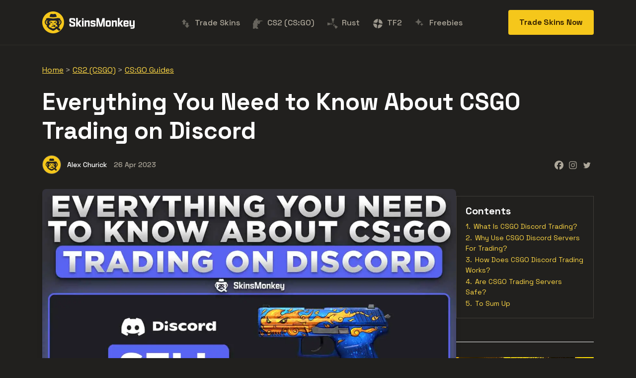

--- FILE ---
content_type: text/html; charset=UTF-8
request_url: https://skinsmonkey.com/blog/everything-you-need-to-know-about-csgo-trading-on-discord
body_size: 15713
content:

<!DOCTYPE html>
<html lang="en" class="no-js">
<head>
<meta charset="UTF-8">
<meta http-equiv="X-UA-Compatible" content="IE=edge">
<meta name="viewport" content="width=device-width, initial-scale=1, maximum-scale=1, shrink-to-fit=no" />
<meta name="msvalidate.01" content="0D41DE093601F43B10FFD4186C2BE0E9" />
<link media="all" href="https://skinsmonkey.com/blog/wp-content/cache/autoptimize/2/css/autoptimize_b5cf8e644ba7b6096d6528899e772d14.css" rel="stylesheet"><title>Everything You Need to Know About CSGO Trading on Discord</title>

<meta name='robots' content='index, follow, max-image-preview:large, max-snippet:-1, max-video-preview:-1' />

	<!-- This site is optimized with the Yoast SEO plugin v26.6 - https://yoast.com/wordpress/plugins/seo/ -->
	<meta name="description" content="CSGO trading is very popular, but did you know that you can use Discord for trading? Find out how to do it here." />
	<link rel="canonical" href="https://skinsmonkey.com/blog/everything-you-need-to-know-about-csgo-trading-on-discord" />
	<meta property="og:locale" content="en_US" />
	<meta property="og:type" content="article" />
	<meta property="og:title" content="Everything You Need to Know About CSGO Trading on Discord" />
	<meta property="og:description" content="CSGO trading is very popular, but did you know that you can use Discord for trading? Find out how to do it here." />
	<meta property="og:url" content="https://skinsmonkey.com/blog/everything-you-need-to-know-about-csgo-trading-on-discord" />
	<meta property="og:site_name" content="Latest News from CS2 (CS:GO), Dota 2 &amp; Rust - SkinsMonkey&#039;s Blog" />
	<meta property="article:publisher" content="https://www.facebook.com/skinsmonkey" />
	<meta property="article:published_time" content="2023-04-26T07:00:41+00:00" />
	<meta property="article:modified_time" content="2025-04-24T13:01:18+00:00" />
	<meta property="og:image" content="https://skinsmonkey.com/blog/wp-content/uploads/sites/2/tod-2.jpg" />
	<meta property="og:image:width" content="1280" />
	<meta property="og:image:height" content="720" />
	<meta property="og:image:type" content="image/jpeg" />
	<meta name="author" content="Alex Churick" />
	<meta name="twitter:card" content="summary_large_image" />
	<meta name="twitter:creator" content="@skinsmonkey" />
	<meta name="twitter:site" content="@skinsmonkey" />
	<meta name="twitter:label1" content="Written by" />
	<meta name="twitter:data1" content="Alex Churick" />
	<meta name="twitter:label2" content="Est. reading time" />
	<meta name="twitter:data2" content="5 minutes" />
	<script type="application/ld+json" class="yoast-schema-graph">{"@context":"https://schema.org","@graph":[{"@type":"Article","@id":"https://skinsmonkey.com/blog/everything-you-need-to-know-about-csgo-trading-on-discord#article","isPartOf":{"@id":"https://skinsmonkey.com/blog/everything-you-need-to-know-about-csgo-trading-on-discord"},"author":{"name":"Alex Churick","@id":"https://skinsmonkey.com/blog/#/schema/person/c4d89ff74c3fc8cbb5e359b86038a3b9"},"headline":"Everything You Need to Know About CSGO Trading on Discord","datePublished":"2023-04-26T07:00:41+00:00","dateModified":"2025-04-24T13:01:18+00:00","mainEntityOfPage":{"@id":"https://skinsmonkey.com/blog/everything-you-need-to-know-about-csgo-trading-on-discord"},"wordCount":1039,"commentCount":0,"publisher":{"@id":"https://skinsmonkey.com/blog/#organization"},"image":{"@id":"https://skinsmonkey.com/blog/everything-you-need-to-know-about-csgo-trading-on-discord#primaryimage"},"thumbnailUrl":"https://skinsmonkey.com/blog/wp-content/uploads/sites/2/tod-2.jpg","articleSection":["CS:GO Guides","CS2 (CSGO)"],"inLanguage":"en-US","potentialAction":[{"@type":"CommentAction","name":"Comment","target":["https://skinsmonkey.com/blog/everything-you-need-to-know-about-csgo-trading-on-discord#respond"]}]},{"@type":"WebPage","@id":"https://skinsmonkey.com/blog/everything-you-need-to-know-about-csgo-trading-on-discord","url":"https://skinsmonkey.com/blog/everything-you-need-to-know-about-csgo-trading-on-discord","name":"Everything You Need to Know About CSGO Trading on Discord","isPartOf":{"@id":"https://skinsmonkey.com/blog/#website"},"primaryImageOfPage":{"@id":"https://skinsmonkey.com/blog/everything-you-need-to-know-about-csgo-trading-on-discord#primaryimage"},"image":{"@id":"https://skinsmonkey.com/blog/everything-you-need-to-know-about-csgo-trading-on-discord#primaryimage"},"thumbnailUrl":"https://skinsmonkey.com/blog/wp-content/uploads/sites/2/tod-2.jpg","datePublished":"2023-04-26T07:00:41+00:00","dateModified":"2025-04-24T13:01:18+00:00","description":"CSGO trading is very popular, but did you know that you can use Discord for trading? Find out how to do it here.","breadcrumb":{"@id":"https://skinsmonkey.com/blog/everything-you-need-to-know-about-csgo-trading-on-discord#breadcrumb"},"inLanguage":"en-US","potentialAction":[{"@type":"ReadAction","target":["https://skinsmonkey.com/blog/everything-you-need-to-know-about-csgo-trading-on-discord"]}]},{"@type":"ImageObject","inLanguage":"en-US","@id":"https://skinsmonkey.com/blog/everything-you-need-to-know-about-csgo-trading-on-discord#primaryimage","url":"https://skinsmonkey.com/blog/wp-content/uploads/sites/2/tod-2.jpg","contentUrl":"https://skinsmonkey.com/blog/wp-content/uploads/sites/2/tod-2.jpg","width":1280,"height":720,"caption":"tod 2"},{"@type":"BreadcrumbList","@id":"https://skinsmonkey.com/blog/everything-you-need-to-know-about-csgo-trading-on-discord#breadcrumb","itemListElement":[{"@type":"ListItem","position":1,"name":"Home","item":"https://skinsmonkey.com/blog/"},{"@type":"ListItem","position":2,"name":"CS2 (CSGO)","item":"https://skinsmonkey.com/blog/csgo"},{"@type":"ListItem","position":3,"name":"CS:GO Guides","item":"https://skinsmonkey.com/blog/csgo/csgo-guides"},{"@type":"ListItem","position":4,"name":"Everything You Need to Know About CSGO Trading on Discord"}]},{"@type":"WebSite","@id":"https://skinsmonkey.com/blog/#website","url":"https://skinsmonkey.com/blog/","name":"Latest News from CS:GO, Dota 2 & Rust - SkinsMonkey's Blog","description":"","publisher":{"@id":"https://skinsmonkey.com/blog/#organization"},"alternateName":"SkinsMonkey.com","potentialAction":[{"@type":"SearchAction","target":{"@type":"EntryPoint","urlTemplate":"https://skinsmonkey.com/blog/?s={search_term_string}"},"query-input":{"@type":"PropertyValueSpecification","valueRequired":true,"valueName":"search_term_string"}}],"inLanguage":"en-US"},{"@type":"Organization","@id":"https://skinsmonkey.com/blog/#organization","name":"SkinsMonkey","url":"https://skinsmonkey.com/blog/","logo":{"@type":"ImageObject","inLanguage":"en-US","@id":"https://skinsmonkey.com/blog/#/schema/logo/image/","url":"https://skinsmonkey.com/blog/wp-content/uploads/sites/2/logo-dark.svg","contentUrl":"https://skinsmonkey.com/blog/wp-content/uploads/sites/2/logo-dark.svg","width":208,"height":50,"caption":"SkinsMonkey"},"image":{"@id":"https://skinsmonkey.com/blog/#/schema/logo/image/"},"sameAs":["https://www.facebook.com/skinsmonkey","https://x.com/skinsmonkey","https://www.instagram.com/skinsmonkeycom/","https://discord.gg/skinsmonkey","https://steamcommunity.com/groups/skinsmonkey"]},{"@type":"Person","@id":"https://skinsmonkey.com/blog/#/schema/person/c4d89ff74c3fc8cbb5e359b86038a3b9","name":"Alex Churick","image":{"@type":"ImageObject","inLanguage":"en-US","@id":"https://skinsmonkey.com/blog/#/schema/person/image/","url":"https://skinsmonkey.com/blog/wp-content/uploads/sites/2/h6q4ujc-400x400-1.jpg","contentUrl":"https://skinsmonkey.com/blog/wp-content/uploads/sites/2/h6q4ujc-400x400-1.jpg","caption":"Alex Churick"},"description":"A true gaming enthusiast, especially Counter-Strike: Global Offensive (CS2) and Rust. At SkinsMonkey, he is involved in creating game guides based on his own experience.","url":"https://skinsmonkey.com/blog/author/alexchurick"}]}</script>
	<!-- / Yoast SEO plugin. -->


<link rel='dns-prefetch' href='//seo-toolkit.froggly.pl' />
<link href='https://fonts.gstatic.com' crossorigin='anonymous' rel='preconnect' />
<link rel="alternate" title="oEmbed (JSON)" type="application/json+oembed" href="https://skinsmonkey.com/blog/wp-json/oembed/1.0/embed?url=https%3A%2F%2Fskinsmonkey.com%2Fblog%2Feverything-you-need-to-know-about-csgo-trading-on-discord" />
<link rel="alternate" title="oEmbed (XML)" type="text/xml+oembed" href="https://skinsmonkey.com/blog/wp-json/oembed/1.0/embed?url=https%3A%2F%2Fskinsmonkey.com%2Fblog%2Feverything-you-need-to-know-about-csgo-trading-on-discord&#038;format=xml" />










<script type="text/javascript" src="https://skinsmonkey.com/blog/wp-includes/js/jquery/jquery.min.js" id="jquery-core-js"></script>
<script defer type="text/javascript" src="https://skinsmonkey.com/blog/wp-includes/js/jquery/jquery-migrate.min.js" id="jquery-migrate-js"></script>
<script defer type="text/javascript" src="https://skinsmonkey.com/blog/wp-includes/js/underscore.min.js" id="underscore-js"></script>
<script defer type="text/javascript" src="https://skinsmonkey.com/blog/wp-includes/js/backbone.min.js" id="backbone-js"></script>
<script defer id="wp-api-request-js-extra" src="[data-uri]"></script>
<script defer type="text/javascript" src="https://skinsmonkey.com/blog/wp-includes/js/api-request.min.js" id="wp-api-request-js"></script>
<script defer type="text/javascript" src="https://skinsmonkey.com/blog/wp-includes/js/wp-api.min.js" id="wp-api-js"></script>
<script defer id="wpda_rest_api-js-extra" src="[data-uri]"></script>
<script defer type="text/javascript" src="https://skinsmonkey.com/blog/wp-content/cache/autoptimize/2/js/autoptimize_single_f04d40f860686501ea7f7de8896ecbc6.js" id="wpda_rest_api-js"></script>
<link rel="https://api.w.org/" href="https://skinsmonkey.com/blog/wp-json/" /><link rel="alternate" title="JSON" type="application/json" href="https://skinsmonkey.com/blog/wp-json/wp/v2/posts/4334" /><script defer src="[data-uri]"></script>
<meta name='robots' content='index, follow'> 
<link rel="icon" href="https://skinsmonkey.com/blog/wp-content/uploads/sites/2/cropped-favicon-32x32.png" sizes="32x32" />
<link rel="icon" href="https://skinsmonkey.com/blog/wp-content/uploads/sites/2/cropped-favicon-192x192.png" sizes="192x192" />
<link rel="apple-touch-icon" href="https://skinsmonkey.com/blog/wp-content/uploads/sites/2/cropped-favicon-180x180.png" />
<meta name="msapplication-TileImage" content="https://skinsmonkey.com/blog/wp-content/uploads/sites/2/cropped-favicon-270x270.png" />
		<style type="text/css" id="wp-custom-css">
			.menu-item-130
{
	color: #aea89b !important;
}

.box-post .thumb {
	height: 225px !important;}

.saboxplugin-wrap
{
	border: 1px solid #3f3c38;
}

.saboxplugin-socials {
	background: #21201e !important;
	border-top: none !important;
}
.sab-twitter
{
	color: #f5c71b;
}

.cta-button-skin
{
	    width: 100%;
    background-color: #6a9a16;
    color: #fff;
    font-size: 18px;
}

.cta-button-skin:hover {
	background-color:#fff;
color:#6a9a16;
}

.button-weapons
{
	    width: 100%;
    background-color: #f5c71b;
    color: #3b2600;
    font-size: 18px;
	text-align:right;
	
}

.button-weapons:hover {
	background-color:#3b2600;
color:#f5c71b;
}

.flex-container {
  display: flex;
  flex-direction: row;
  flex-wrap: nowrap;
  justify-content: flex-start;
  align-items: stretch;
  align-content: stretch;
}

.flex-items:nth-child(1) {
  display: block;
  flex-grow: 0;
  flex-shrink: 1;
  flex-basis: auto;
  align-self: auto;
  order: 0;
}

.flex-items:nth-child(2) {
  display: block;
  flex-grow: 0;
  flex-shrink: 1;
  flex-basis: auto;
  align-self: auto;
  order: 0;
}

.flexxx
{
	display: grid;
	grid-template-columns: 1fr 1fr;
	gap: 8px;
	padding-bottom: 15px !important;
}

.button-weapons { 
  position: relative;
}

.button-weapons::after {
  position: absolute;
  height: 20px;
  width: 20px;
  left: 25px;
  top: 50%;
  transform: translateY(-10px);
}

.button-aug::after{
	content: url(https://skinsmonkey.com/blog/wp-content/uploads/sites/2/rsz-weapon-aug.png);
}

.button-awp::after {
	content: 'svg awp'
}

.button-glock::after{
	content: url(https://skinsmonkey.com/blog/wp-content/uploads/sites/2/rsz-weapon-glock.png);
}

.button-usps::after{
	content: url(https://skinsmonkey.com/blog/wp-content/uploads/sites/2/rsz-1rsz-usps-hud-csgo.png);
}

.button-ak47::after{
	content: url(https://skinsmonkey.com/blog/wp-content/uploads/sites/2/rsz-weapon-ak47.png)
}

.button-nova::after{
	content:url(https://skinsmonkey.com/blog/wp-content/uploads/sites/2/rsz-weapon-nova.png);
}

.button-bowieknife::after{
	content:url(https://skinsmonkey.com/blog/wp-content/uploads/sites/2/rsz-weapon-knife.png);
}

@media only screen and (max-width: 920px) {
  .flexxx
{
	display: grid;
	grid-template-columns: 1fr;
	gap: 8px;
}
}

.promotional-code{
  background-repeat: no-repeat;
    background-size: 100% 100%;
	background-image: url(https://skinsmonkey.com/blog/wp-content/uploads/sites/2/promo-code.png);
 
	
}

/* zdjecie miniatura - przycinanie desktop */
@media only screen and (min-width: 1024px) {
 
	.post-thumbnail{width: 75%; max-height: none!important;}}
.sidebar-widget-area {margin-top: -500px;}


/* Sidebar */
/* Podstawowy układ flexbox */
.content-sidebar-wrapper {
    display: flex;
    flex-direction: column; /* Na małych ekranach - układ kolumnowy */
    gap: 2rem; /* Odstęp między treścią a sidebarem */
}

/* Styl dla kontenera treści */
.post-content-area {
    flex: 1;
    min-width: 0; /* Zapobiega problemom z przepełnieniem */
}

/* Styl dla sidebara */
.sidebar-widget-area {
    position: sticky; /* Przywrócenie sticky dla całego sidebara */
    top: 120px; /* Dostosuj tę wartość do wysokości twojego menu */
    align-self: flex-start;
    /* Usunięcie max-height i overflow-y */
}

/* Style dla poszczególnych widgetów */
.sidebar-widget-area .widget {
    margin-bottom: 30px; /* Zwiększony odstęp między widgetami */
    padding-bottom: 15px; /* Dodatkowy padding na dole widgetu */
    border-bottom: 1px solid #f0f0f0; /* Opcjonalna linia oddzielająca */
}
/* Responsywne obrazy w sidebarze */

/* Wszystkie obrazy w sidebarze */
.sidebar-widget-area img {
    max-width: 100%; /* Ograniczenie szerokości do szerokości rodzica */
    height: auto; /* Zachowanie proporcji obrazu */
    display: block; /* Eliminuje dodatkowy odstęp pod obrazem */
}

/* Widget obrazowy */
.sidebar-widget-area .widget_media_image {
    text-align: center; /* Wyśrodkowanie obrazu w widgecie */
}

/* Obrazy wewnątrz treści widgetów */
.sidebar-widget-area .textwidget img,
.sidebar-widget-area .custom-html-widget img {
    max-width: 100%;
    height: auto;
    margin: 0 auto; /* Wyśrodkowanie obrazów */
}

/* Naprawianie potencjalnych problemów ze stylami wbudowanymi */
.sidebar-widget-area img[style*="width"] {
    width: 100% !important;
    max-width: 100% !important;
    height: auto !important;
}
/* Dla większych ekranów - układ poziomy */
@media (min-width: 992px) {
    .content-sidebar-wrapper {
        flex-direction: row;
    }
    
    .post-content-area {
        flex: 1;
        max-width: 70%;
    }
    
    .sidebar-widget-area {
        width: 25%;
        margin-left: auto;
    }
    
    /* Zwiększenie szerokości kontenera dla całej treści */
    .post-container .container {
        max-width: 1140px; /* Możesz dostosować tę wartość */
    }
}

/* Dla bardzo dużych ekranów */
@media (min-width: 1310px) {
    .post-container .container {
        max-width: 1280px; /* Możesz dostosować tę wartość */
    }
    
    .post-content-area {
        max-width: 75%;
    }
    
    .sidebar-widget-area {
        width: 20%;
    }
}

/* Opcjonalnie - dla lepszej widoczności sidebara */
@media (min-width: 992px) {
    .content-sidebar-wrapper {
        align-items: stretch; /* Rozciąga elementy na pełną wysokość */
    }
}

/* Dodatkowa klasa dla ostatniego widgetu, aby uniknąć problemu z końcem strony */
.sidebar-widget-area .widget:last-child {
    margin-bottom: 30px;
    border-bottom: none; /* Usunięcie linii pod ostatnim widgetem */
}		</style>
		    <!-- Google tag (gtag.js) -->
<script defer src="https://www.googletagmanager.com/gtag/js?id=G-YF6RLKGLVH"></script>
<script defer src="[data-uri]"></script>






</head>

<body>
<header class="app-menu-sm">
  <div class="grid-lg">
    <nav class="app-menu-sm__nav">
      <!-- Do that small menu -->
    </nav>
  </div>
</header>

<body class="wp-singular post-template-default single single-post wp-custom-logo wp-theme-skinsmonkey page-everything-you-need-to-know-about-csgo-trading-on-discord page-news ">

  <div id="wrapper">

    <div class="top menuPrimary">
      <div class="container">
        <div class="menu-container">
          <nav class="navbar navbar-expand-lg">

                          <a href="https://skinsmonkey.com/blog" title="Latest News from CS2 (CS:GO), Dota 2 &amp; Rust &#8211; SkinsMonkey&#039;s Blog" class="navbar-brand logo">
                <noscript><img src="https://skinsmonkey.com/blog/wp-content/uploads/sites/2/logo.svg" alt="Latest News from CS2 (CS:GO), Dota 2 &amp; Rust &#8211; SkinsMonkey&#039;s Blog" class="img-fluid"></noscript><img src='data:image/svg+xml,%3Csvg%20xmlns=%22http://www.w3.org/2000/svg%22%20viewBox=%220%200%20210%20140%22%3E%3C/svg%3E' data-src="https://skinsmonkey.com/blog/wp-content/uploads/sites/2/logo.svg" alt="Latest News from CS2 (CS:GO), Dota 2 &amp; Rust &#8211; SkinsMonkey&#039;s Blog" class="lazyload img-fluid">
              </a>
            
                        <div class="trade-skins-now d-lg-none">
              <a href="https://skinsmonkey.com?r=blog&#038;c=nav-button" target="_self" class="btn btn-primary">Trade <span>Skins </span>Now</a>
            </div>
            
            <button class="navbar-toggler hamburger hamburger--spin" type="button" data-toggle="collapse" data-target="#navbarResponsive">
              <span class="hamburger-box">
                <span class="hamburger-inner"></span>
              </span>
            </button>

            <div class="collapse navbar-collapse" id="navbarResponsive">
              <ul id="menu-header-menu" class="navbar-nav mx-auto"><li id="nav-item-2918" class="nav-item menu-item menu-item-type-custom menu-item-object-custom menu-item-has-children dropdown nav-item-2918"><a href="#" class="nav-link dropdown-toggle" data-toggle="dropdown"><img src="https://skinsmonkey.com/blog/wp-content/uploads/sites/2/trade-skins-now-1.svg" alt="trade skins now 1" />Trade Skins <b class="caret"></b></a>
<ul class="dropdown-menu dropdown-animate dropdown-slideIn depth_0">
	<li id="nav-item-2920" class="nav-item menu-item menu-item-type-custom menu-item-object-custom nav-item-2920"><a href="https://skinsmonkey.com?r=blog&amp;c=nav-link"><img src="https://skinsmonkey.com/blog/wp-content/uploads/sites/2/vector.svg" alt="vector" />Trade CS2 Skins</a></li>
	<li id="nav-item-2921" class="nav-item menu-item menu-item-type-custom menu-item-object-custom nav-item-2921"><a href="https://skinsmonkey.com/trade-rust-skins?r=blog&amp;c=nav-link"><img src="https://skinsmonkey.com/blog/wp-content/uploads/sites/2/vector-1.svg" alt="vector 1" />Trade Rust Skins</a></li>
	<li id="nav-item-3845" class="nav-item menu-item menu-item-type-custom menu-item-object-custom nav-item-3845"><a href="https://skinsmonkey.com/blog/trade-tf2-items"><noscript><img src="https://skinsmonkey.com/blog/wp-content/uploads/sites/2/tf2.svg" alt="tf2" /></noscript><img class="lazyload" src='data:image/svg+xml,%3Csvg%20xmlns=%22http://www.w3.org/2000/svg%22%20viewBox=%220%200%20210%20140%22%3E%3C/svg%3E' data-src="https://skinsmonkey.com/blog/wp-content/uploads/sites/2/tf2.svg" alt="tf2" />Trade TF2 Items</a></li>
</ul>
</li>
<li id="nav-item-25" class="nav-item menu-item menu-item-type-taxonomy menu-item-object-category current-post-ancestor current-menu-parent current-post-parent dropdown nav-item-25"><a href="https://skinsmonkey.com/blog/csgo" class="nav-link dropdown-toggle" data-toggle="dropdown"><img src="https://skinsmonkey.com/blog/wp-content/uploads/sites/2/vector.svg" alt="vector" />CS2 (CS:GO) <b class="caret"></b></a><ul id="mega-menu-25" class="dropdown-menu dropdown-megamenu dropdown-animate dropdown-slideIn depth_0"><div class="row">
<div class="col">
<p>The Best Of</p>
<ul>
<li><a href="https://skinsmonkey.com/blog/best-aug-skins-csgo">AUG Skins</a></li>
<li><a href="https://skinsmonkey.com/blog/best-awp-skins-csgo">AWP Skins</a></li>
<li><a href="https://skinsmonkey.com/blog/best-glock-skins-in-csgo">Glock-18 Skins</a></li>
<li><a href="https://skinsmonkey.com/blog/best-ak-47-skins-in-csgo">AK-47 Skins</a></li>
<li><a href="https://skinsmonkey.com/blog/the-best-usps-skins-csgo">USP-S Skins</a></li>
<li><a href="https://skinsmonkey.com/blog/best-desert-eagle-skins-csgo">Desert Eagle Skins</a></li>
<li><a class="more" href="https://skinsmonkey.com/blog/csgo/best-csgo-skins-lists">More <noscript><img decoding="async" src="https://skinsmonkey.com/blog/wp-content/uploads/menu-more-arrow.svg" alt="" /></noscript><img class="lazyload" decoding="async" src='data:image/svg+xml,%3Csvg%20xmlns=%22http://www.w3.org/2000/svg%22%20viewBox=%220%200%20210%20140%22%3E%3C/svg%3E' data-src="https://skinsmonkey.com/blog/wp-content/uploads/menu-more-arrow.svg" alt="" /></a></li>
</ul>
</div>
<div class="col">
<p>Top CSGO Guides</p>
<ul>
<li><a href="https://skinsmonkey.com/blog/top-10-csgo-most-expensive-inventory">Most Expensive CS:GO Inventories</a></li>
<li><a href="https://skinsmonkey.com/blog/best-csgo-stattrak-skins">What Are StatTrak Skins?</a></li>
<li><a href="https://skinsmonkey.com/blog/best-csgo-settings">Best CSGO Settings in 2022</a></li>
<li><a href="https://skinsmonkey.com/blog/is-csgo-free-to-play">Is CS:GO Free To Play?</a></li>
<li><a href="https://skinsmonkey.com/blog/best-csgo-wallpapers-exclusive-selection">The Best CSGO Wallpapers</a></li>
</ul>
</div>
<div class="col">
<p>More About CS:GO</p>
<ul>
<li><a href="https://skinsmonkey.com/blog/why-is-m4a4-howl-so-expensive">Why Is M4A4 Howl So Expensive?</a></li>
<li><a href="https://skinsmonkey.com/blog/smurfing-in-csgo">Smurfing in CS:GO</a></li>
<li><a href="https://skinsmonkey.com/blog/csgo-crosshair-settings">Best CSGO Crosshair Settings</a></li>
<li><a href="https://skinsmonkey.com/blog/csgo-launch-options-in-depth-guide">CS:GO Launch Options</a></li>
<li><a href="https://skinsmonkey.com/blog/csgo-wingman">What Is A Wingman In CS:GO?</a></li>
</ul>
</div>
</div>
</ul></li>
<li id="nav-item-198" class="nav-item menu-item menu-item-type-taxonomy menu-item-object-category dropdown nav-item-198"><a href="https://skinsmonkey.com/blog/rust" class="nav-link dropdown-toggle" data-toggle="dropdown"><img src="https://skinsmonkey.com/blog/wp-content/uploads/sites/2/vector-1.svg" alt="vector 1" />Rust <b class="caret"></b></a><ul id="mega-menu-198" class="dropdown-menu dropdown-megamenu dropdown-animate dropdown-slideIn depth_0"><div class="row">
<div class="col">
<p>Top Rust Guides</p>
<ul>
<li><a href="https://skinsmonkey.com/blog/how-to-fish-in-rust">How To Fish In Rust?</a></li>
<li><a href="https://skinsmonkey.com/blog/rust-explosives-guide">A Complete Rust Explosives Guide</a></li>
<li><a href="https://skinsmonkey.com/blog/how-to-get-rust-twitch-drops">What Are Rust Twitch Drops?</a></li>
<li><a href="https://skinsmonkey.com/blog/rust-nudity-a-complete-guide">Rust Nudity: A Complete Guide</a></li>
<li><a href="https://skinsmonkey.com/blog/best-rust-armor-skin-sets">Top 5 Rust Armor Skin Sets</a></li>
</ul>
</div>
<div class="col">
<p>Skins</p>
<ul>
<li><a href="https://skinsmonkey.com/blog/best-cheap-rust-skins">The 8 Best Cheapest Rust Skins</a></li>
<li><a href="https://skinsmonkey.com/blog/best-mp5-rust-skins">The 8 Best MP5 Skins in Rust</a></li>
<li><a href="https://skinsmonkey.com/blog/best-rust-garage-door-skins">The 8 Best Rust Garage Door Skins</a></li>
<li><a href="https://skinsmonkey.com/blog/rare-skins-rust">The 15 Rarest Skins in Rust</a></li>
<li><a href="https://skinsmonkey.com/blog/rust-glowing-skins">Best Glowing Skins in Rust</a></li>
</ul>
</div>
</div>
</ul></li>
<li id="nav-item-3838" class="nav-item menu-item menu-item-type-custom menu-item-object-custom menu-item-has-children dropdown nav-item-3838"><a href="https://skinsmonkey.com/blog/tf2" class="nav-link dropdown-toggle" data-toggle="dropdown"><noscript><img src="https://skinsmonkey.com/blog/wp-content/uploads/sites/2/tf2.svg" alt="tf2" /></noscript><img class="lazyload" src='data:image/svg+xml,%3Csvg%20xmlns=%22http://www.w3.org/2000/svg%22%20viewBox=%220%200%20210%20140%22%3E%3C/svg%3E' data-src="https://skinsmonkey.com/blog/wp-content/uploads/sites/2/tf2.svg" alt="tf2" />TF2 <b class="caret"></b></a>
<ul class="dropdown-menu dropdown-animate dropdown-slideIn depth_0">
	<li id="nav-item-3851" class="nav-item menu-item menu-item-type-post_type menu-item-object-post nav-item-3851"><a href="https://skinsmonkey.com/blog/trade-tf2-items">Trade TF2 Items</a></li>
</ul>
</li>
<li id="nav-item-2914" class="nav-item menu-item menu-item-type-custom menu-item-object-custom nav-item-2914"><a href="https://skinsmonkey.com/free-csgo-skins?r=blog&amp;c=nav-link"><img src="https://skinsmonkey.com/blog/wp-content/uploads/sites/2/skinsmonkey-freebies-3.svg" alt="skinsmonkey freebies 3" />Freebies</a></li>
</ul>              <button id="navbarResponsiveClose">Cancel</button>
            </div>

                        
      <div class="trade-skins-now d-none d-lg-block">
              <a href="https://skinsmonkey.com?r=blog&#038;c=nav-button" target="_self" class="btn btn-primary">Trade <span>Skins </span>Now</a>
            </div>      
            
            
          </nav>
        </div>
      </div>
    </div>    <article class="post-container">
    <div class="container">
        <p id="breadcrumbs"><span><span><a href="https://skinsmonkey.com/blog/">Home</a></span> &gt; <span><a href="https://skinsmonkey.com/blog/csgo">CS2 (CSGO)</a></span> &gt; <span><a href="https://skinsmonkey.com/blog/csgo/csgo-guides">CS:GO Guides</a></span></span></p>
<div class="post-title">
  <h1>Everything You Need to Know About CSGO Trading on Discord</h1>
</div>
<div class="post-info">
  <div class="post-author">
    <div class="lazyload post-author-photo" data-bg="https://skinsmonkey.com/blog/wp-content/uploads/sites/2/h6q4ujc-400x400-1.jpg" style="background-image: url(data:image/svg+xml,%3Csvg%20xmlns=%22http://www.w3.org/2000/svg%22%20viewBox=%220%200%20500%20300%22%3E%3C/svg%3E);"></div>
    <div class="post-author-name">Alex Churick</div>
  </div>
  <div class="post-date">26 Apr 2023</div>
  <div class="post-social">
    <div class="heateor_sss_sharing_container heateor_sss_horizontal_sharing" data-heateor-ss-offset="0" data-heateor-sss-href='https://skinsmonkey.com/blog/everything-you-need-to-know-about-csgo-trading-on-discord'><div class="heateor_sss_sharing_ul"><a aria-label="Facebook" class="heateor_sss_facebook" href="https://www.facebook.com/sharer/sharer.php?u=https%3A%2F%2Fskinsmonkey.com%2Fblog%2Feverything-you-need-to-know-about-csgo-trading-on-discord" title="Facebook" rel="nofollow noopener" target="_blank" style="font-size:32px!important;box-shadow:none;display:inline-block;vertical-align:middle"><span class="heateor_sss_svg" style="background-color:#0765FE;width:24px;height:24px;border-radius:999px;display:inline-block;opacity:1;float:left;font-size:32px;box-shadow:none;display:inline-block;font-size:16px;padding:0 4px;vertical-align:middle;background-repeat:repeat;overflow:hidden;padding:0;cursor:pointer;box-sizing:content-box"><svg style="display:block;border-radius:999px;" focusable="false" aria-hidden="true" xmlns="http://www.w3.org/2000/svg" width="100%" height="100%" viewBox="0 0 32 32"><path fill="#AEA89B" d="M28 16c0-6.627-5.373-12-12-12S4 9.373 4 16c0 5.628 3.875 10.35 9.101 11.647v-7.98h-2.474V16H13.1v-1.58c0-4.085 1.849-5.978 5.859-5.978.76 0 2.072.15 2.608.298v3.325c-.283-.03-.775-.045-1.386-.045-1.967 0-2.728.745-2.728 2.683V16h3.92l-.673 3.667h-3.247v8.245C23.395 27.195 28 22.135 28 16Z"></path></svg></span></a><a aria-label="Instagram" class="heateor_sss_button_instagram" href="https://www.instagram.com/" title="Instagram" rel="nofollow noopener" target="_blank" style="font-size:32px!important;box-shadow:none;display:inline-block;vertical-align:middle"><span class="heateor_sss_svg" style="background-color:#53beee;width:24px;height:24px;border-radius:999px;display:inline-block;opacity:1;float:left;font-size:32px;box-shadow:none;display:inline-block;font-size:16px;padding:0 4px;vertical-align:middle;background-repeat:repeat;overflow:hidden;padding:0;cursor:pointer;box-sizing:content-box"><svg style="display:block;border-radius:999px;" version="1.1" viewBox="-10 -10 148 148" width="100%" height="100%" xml:space="preserve" xmlns="http://www.w3.org/2000/svg" xmlns:xlink="http://www.w3.org/1999/xlink"><g><g><path d="M86,112H42c-14.336,0-26-11.663-26-26V42c0-14.337,11.664-26,26-26h44c14.337,0,26,11.663,26,26v44 C112,100.337,100.337,112,86,112z M42,24c-9.925,0-18,8.074-18,18v44c0,9.925,8.075,18,18,18h44c9.926,0,18-8.075,18-18V42 c0-9.926-8.074-18-18-18H42z" fill="#AEA89B"></path></g><g><path d="M64,88c-13.234,0-24-10.767-24-24c0-13.234,10.766-24,24-24s24,10.766,24,24C88,77.233,77.234,88,64,88z M64,48c-8.822,0-16,7.178-16,16s7.178,16,16,16c8.822,0,16-7.178,16-16S72.822,48,64,48z" fill="#AEA89B"></path></g><g><circle cx="89.5" cy="38.5" fill="#AEA89B" r="5.5"></circle></g></g></svg></span></a><a aria-label="Twitter" class="heateor_sss_button_twitter" href="https://twitter.com/intent/tweet?text=Everything%20You%20Need%20to%20Know%20About%20CSGO%20Trading%20on%20Discord&url=https%3A%2F%2Fskinsmonkey.com%2Fblog%2Feverything-you-need-to-know-about-csgo-trading-on-discord" title="Twitter" rel="nofollow noopener" target="_blank" style="font-size:32px!important;box-shadow:none;display:inline-block;vertical-align:middle"><span class="heateor_sss_svg heateor_sss_s__default heateor_sss_s_twitter" style="background-color:#55acee;width:24px;height:24px;border-radius:999px;display:inline-block;opacity:1;float:left;font-size:32px;box-shadow:none;display:inline-block;font-size:16px;padding:0 4px;vertical-align:middle;background-repeat:repeat;overflow:hidden;padding:0;cursor:pointer;box-sizing:content-box"><svg style="display:block;border-radius:999px;" focusable="false" aria-hidden="true" xmlns="http://www.w3.org/2000/svg" width="100%" height="100%" viewBox="-4 -4 39 39"><path d="M28 8.557a9.913 9.913 0 0 1-2.828.775 4.93 4.93 0 0 0 2.166-2.725 9.738 9.738 0 0 1-3.13 1.194 4.92 4.92 0 0 0-3.593-1.55 4.924 4.924 0 0 0-4.794 6.049c-4.09-.21-7.72-2.17-10.15-5.15a4.942 4.942 0 0 0-.665 2.477c0 1.71.87 3.214 2.19 4.1a4.968 4.968 0 0 1-2.23-.616v.06c0 2.39 1.7 4.38 3.952 4.83-.414.115-.85.174-1.297.174-.318 0-.626-.03-.928-.086a4.935 4.935 0 0 0 4.6 3.42 9.893 9.893 0 0 1-6.114 2.107c-.398 0-.79-.023-1.175-.068a13.953 13.953 0 0 0 7.55 2.213c9.056 0 14.01-7.507 14.01-14.013 0-.213-.005-.426-.015-.637.96-.695 1.795-1.56 2.455-2.55z" fill="#AEA89B"></path></svg></span></a></div><div class="heateorSssClear"></div></div>  </div>
</div>
<div class="post-thumbnail">
  <noscript><img src="https://skinsmonkey.com/blog/wp-content/uploads/sites/2/tod-2.jpg" alt="tod 2"></noscript><img class="lazyload" src='data:image/svg+xml,%3Csvg%20xmlns=%22http://www.w3.org/2000/svg%22%20viewBox=%220%200%20210%20140%22%3E%3C/svg%3E' data-src="https://skinsmonkey.com/blog/wp-content/uploads/sites/2/tod-2.jpg" alt="tod 2">
</div>        <div class="content-sidebar-wrapper">
            <div class="post-content-area">
                
<div class="post-content">
  <p data-pm-slice="1 1 []">Trading plays an important role in Counter Strike: Global Offensive and the gaming community takes it very seriously. There are many different channels and websites, where you can safely trade your CSGO skins and complete transactions. If you want the best prices on CSGO items, you will need to search for a place that can make you the best offer.</p>
<p>However, most players don't know, that one such place can be a Discord server. If you ever wanted to join the trading community on Discord, here's everything you need to know to <a href="https://skinsmonkey.com?r=blog&amp;c=post-link-home">trade CSGO (CS2) skins</a> on that platform.</p>
<h2><span id="what_is_csgo_discord_trading?">What Is CSGO Discord Trading?</span></h2>
<p>Discord was released on May 13, 2015 and ever since has been the dominant chat service for gamers, but not only. Although Discord's UI was meant to work with video games, it's versatile and flexible enough to be used for everyday chatting as well. Discord has many different features, which allow users to easily chat together while playing a game, but also to stay in touch outside of it. The platform has a voice chat that's easily integrated with all video games but also offers a text chat for all users of the server.</p>
<p>Discord infrastructure is based on Discord servers. All users who are interested can start their own server, which is essentially their private chatroom. Everyone who is invited can use the voice chat, type in the text chat with other users, and access most of the server functions. Players can join as well as admin many different Discord servers and access all these servers from the level of their client. Users can easily switch servers with a single click.</p>
<p>Over time there were many different Discord communities popping up, where users chatted in a Discord server dedicated to one game or topic. However, Discord servers also turned out to be great CSGO trading community platforms. Users can not only chat but also easily access trade requests and sell their own CSGO skins. In addition, thanks to its easy integration with different video games players can easily manage trade requests, even when they're in-game.</p>
<h2><span id="why_use_csgo_discord_servers_for_trading?">Why Use CSGO Discord Servers For Trading?</span></h2>
<p>CSGO already has a platform for the trading community to sell their skins or buy new CSGO items. Most new people to CSGO trading start by purchasing or selling items to other players on the Steam community market. This isn't the most optimal solution, however, for a couple of reasons.</p>
<p>Valve business model includes cuts on all transactions made on the community market. This means that the tax that Steam owners take out of every transaction must be either covered by you or the buyer. While this doesn't bother most users who buy or <a data-mil="4334" href="https://skinsmonkey.com/blog/sell-csgo-skins">sell CS:GO (CS2) skins</a>, when making transactions for rare CSGO skins the cut that Valve takes can amount to some serious money. Players who plan on selling rare CSGO skins generally opt for other solutions.</p>
<p>The second issue is that all the money you make from the community market is only available in Steam wallet funds. These funds can only be spent in the Steam store, and if you want to get real money for them, you will have to first purchase game keys in the store and sell them to other players to get back your money. This takes a lot of time and is generally not efficient when dealing with larger sums of money.</p>
<h2><span id="how_does_csgo_discord_trading_works?">How Does CSGO Discord Trading Works?</span></h2>
<p>CSGO Discord servers gather the trading community in one place so that players who want to either buy or sell CSGO skins will have an easier time. One great feature of Discord is that it offers its users various different plug-ins, which they can use to modify their Discord experience and add various features to it, which were missing in the default version.</p>
<p>When you join a Discord trading server, you will most likely have to confirm your account first. This is most often done either through e-mail, or with Steam log-in. When you confirm your account, you will most likely be allowed to read and write in the server. Most CSGO trading servers have multiple channels, with the two main ones being offers and trades.</p>
<p>In one of the channels players can write which skins they want to sell, and in the other which CSGO skins they are looking for. If you want to find a particular item, you can simply use the Discord server search function and look through the entire message history. Most CSGO trading servers also features many different plug-ins, most often the one which allows you to easily connect your Discord account to your Steam inventory and the trade URL. All you have to do, is simply click the trade link from the other player and start trading.</p>
<p>CSGO trading servers also have many features of every good gaming Discord server, such as an active community and different voice channels open. In addition, many different trading servers have other useful add-ons and features, such as a channel that regularly informs users about shifts in prices or betting tips. Most active CSGO trading servers also have active staff, which can help you in all transactions. Many servers also offer weekly giveaways, monthly competitions and many other ways to win <a href="https://skinsmonkey.com/free-csgo-skins?r=blog&amp;c=post-link">free CS:GO (CS2) skins</a>.</p>
<h2><span id="are_csgo_trading_servers_safe?">Are CSGO Trading Servers Safe?</span></h2>
<p>Yes, an official Discord server for a big community or trading website is a perfectly safe place to<strong> trade your CSGO items</strong>. One of the most important things you have to look out for in CSGO trading are all the scammers that you can meet. When you trade through high-quality public servers or a trusted community server you have much lower chances of getting scammed. Besides a friendly community, most CSGO trading servers offer some methods of preventing scams, so you can be sure you won't lost your money.</p>
<h2><span id="to_sum_up">To Sum Up</span></h2>
<p>Discord trading servers are another way for CSGO players to sell and <strong>trade their skins.</strong> If you want to get good deals on your CSGO skins, try joining a trusted trading server and sell some of your items. Maybe this is the trading method that you've been looking for all this time.</p>
<div class="saboxplugin-wrap" itemtype="http://schema.org/Person" itemscope itemprop="author"><div class="saboxplugin-tab"><div class="saboxplugin-gravatar"><noscript><img alt="Alex Churick" src="https://skinsmonkey.com/blog/wp-content/uploads/sites/2/h6q4ujc-400x400-1.jpg" srcset="https://skinsmonkey.com/blog/wp-content/uploads/sites/2/h6q4ujc-400x400-1.jpg 2x" class="avatar avatar-100 photo" height="100" width="100" itemprop="image"></noscript><img alt="Alex Churick" src='data:image/svg+xml,%3Csvg%20xmlns=%22http://www.w3.org/2000/svg%22%20viewBox=%220%200%20100%20100%22%3E%3C/svg%3E' data-src="https://skinsmonkey.com/blog/wp-content/uploads/sites/2/h6q4ujc-400x400-1.jpg" data-srcset="https://skinsmonkey.com/blog/wp-content/uploads/sites/2/h6q4ujc-400x400-1.jpg 2x" class="lazyload avatar avatar-100 photo" height="100" width="100" itemprop="image"></div><div class="saboxplugin-authorname"><a href="https://skinsmonkey.com/blog/author/alexchurick" class="vcard author" rel="author"><span class="fn">Alex Churick</span></a></div><div class="saboxplugin-desc"><div itemprop="description"><p>A true gaming enthusiast, especially Counter-Strike: Global Offensive (CS2) and Rust. At SkinsMonkey, he is involved in creating game guides based on his own experience.</p>
</div></div><div class="clearfix"></div><div class="saboxplugin-socials "><a title="Twitter" target="_blank" href="https://twitter.com/alexchurick" rel="nofollow noopener" class="saboxplugin-icon-grey"><svg aria-hidden="true" class="sab-twitter" role="img" xmlns="http://www.w3.org/2000/svg" viewbox="0 0 30 30"><path d="M26.37,26l-8.795-12.822l0.015,0.012L25.52,4h-2.65l-6.46,7.48L11.28,4H4.33l8.211,11.971L12.54,15.97L3.88,26h2.65 l7.182-8.322L19.42,26H26.37z M10.23,6l12.34,18h-2.1L8.12,6H10.23z"></path></svg></a></div></div></div></div>            </div>
                            <div id="sidebar" class="sidebar-widget-area" role="complementary"> 
                    <div id="block-12" class="widget widget_block"><div class="lwptoc lwptoc-autoWidth lwptoc-transparent lwptoc-notInherit" data-smooth-scroll="1" data-smooth-scroll-offset="0"><div class="lwptoc_i">    <div class="lwptoc_header" style="font-size:20px;">
        <b class="lwptoc_title">Contents</b>            </div>
<div class="lwptoc_items lwptoc_items-visible" style="font-size:14px;">
    <div class="lwptoc_itemWrap"><div class="lwptoc_item">    <a href="#what_is_csgo_discord_trading?">
                    <span class="lwptoc_item_number">1.</span>
                <span class="lwptoc_item_label">What Is CSGO Discord Trading?</span>
    </a>
    </div><div class="lwptoc_item">    <a href="#why_use_csgo_discord_servers_for_trading?">
                    <span class="lwptoc_item_number">2.</span>
                <span class="lwptoc_item_label">Why Use CSGO Discord Servers For Trading?</span>
    </a>
    </div><div class="lwptoc_item">    <a href="#how_does_csgo_discord_trading_works?">
                    <span class="lwptoc_item_number">3.</span>
                <span class="lwptoc_item_label">How Does CSGO Discord Trading Works?</span>
    </a>
    </div><div class="lwptoc_item">    <a href="#are_csgo_trading_servers_safe?">
                    <span class="lwptoc_item_number">4.</span>
                <span class="lwptoc_item_label">Are CSGO Trading Servers Safe?</span>
    </a>
    </div><div class="lwptoc_item">    <a href="#to_sum_up">
                    <span class="lwptoc_item_number">5.</span>
                <span class="lwptoc_item_label">To Sum Up</span>
    </a>
    </div></div></div>
</div></div></div><div id="block-16" class="widget widget_block widget_media_image">
<figure class="wp-block-image size-full"><a href="https://skinsmonkey.com?r=blog&amp;c=sidebar-button-trade"><img fetchpriority="high" decoding="async" width="575" height="1024" src="https://skinsmonkey.com/blog/wp-content/uploads/sites/2/cs2-trading-sites-1.jpg" alt="cs2 trading sites 1" class="wp-image-6660" srcset="https://skinsmonkey.com/blog/wp-content/uploads/sites/2/cs2-trading-sites-1.jpg 575w, https://skinsmonkey.com/blog/wp-content/uploads/sites/2/cs2-trading-sites-1-225x400.jpg 225w" sizes="(max-width: 575px) 100vw, 575px" /></a></figure>
</div>
                </div>
                    </div>
            </div>
</article>

    <div class="container">
        <hr class="separator">
    </div>

    
<section class="selected-posts">
  <div class="container">
    <div class="section-heading">Similar articles you may like</div>
    <div class="row">
      
<div class="col-lg-4 mb-4 mb-lg-5">
  <a href="https://skinsmonkey.com/blog/most-expensive-csgo-knife-skins" title="What is the most expensive CS2 knife skin? [2026 guide]" class="box-post">
    <div class="thumb">
      <noscript><img src="https://skinsmonkey.com/blog/wp-content/uploads/sites/2/mecsks-1-400x225.jpg" alt="mecsks 1"></noscript><img class="lazyload" src='data:image/svg+xml,%3Csvg%20xmlns=%22http://www.w3.org/2000/svg%22%20viewBox=%220%200%20210%20140%22%3E%3C/svg%3E' data-src="https://skinsmonkey.com/blog/wp-content/uploads/sites/2/mecsks-1-400x225.jpg" alt="mecsks 1">
    </div>
    <div class="date">08 Jan 2026</div>
    <h2 class="title">What is the most expensive CS2 knife skin? [2026 guide]</h2>
    <div class="excerpt">Believe it or not, the most expensive CS2 knife ever sold costs the same as some 3-bedroom apartment in downtown Miami. If you don’t know much about R...</div>
  </a>
</div>
<div class="col-lg-4 mb-4 mb-lg-5">
  <a href="https://skinsmonkey.com/blog/awp-dragon-lore" title="AWP Dragon Lore Price Guide 2025" class="box-post">
    <div class="thumb">
      <noscript><img src="https://skinsmonkey.com/blog/wp-content/uploads/sites/2/awp-dragon-lore-1-400x225.jpg" alt="awp dragon lore 1"></noscript><img class="lazyload" src='data:image/svg+xml,%3Csvg%20xmlns=%22http://www.w3.org/2000/svg%22%20viewBox=%220%200%20210%20140%22%3E%3C/svg%3E' data-src="https://skinsmonkey.com/blog/wp-content/uploads/sites/2/awp-dragon-lore-1-400x225.jpg" alt="awp dragon lore 1">
    </div>
    <div class="date">08 Jan 2026</div>
    <h2 class="title">AWP Dragon Lore Price Guide 2025</h2>
    <div class="excerpt">There is a skin in the Counter Strike world that almost every player has probably heard about at least once. The Dragon Lore, a famous AWP weapon skin...</div>
  </a>
</div>
<div class="col-lg-4 mb-4 mb-lg-5">
  <a href="https://skinsmonkey.com/blog/best-csgo-cases-to-open" title="What Are The Best CS Cases to Open in 2026?" class="box-post">
    <div class="thumb">
      <noscript><img src="https://skinsmonkey.com/blog/wp-content/uploads/sites/2/bcs2cto-2-1-400x225.jpg" alt="best cs2 cases to open"></noscript><img class="lazyload" src='data:image/svg+xml,%3Csvg%20xmlns=%22http://www.w3.org/2000/svg%22%20viewBox=%220%200%20210%20140%22%3E%3C/svg%3E' data-src="https://skinsmonkey.com/blog/wp-content/uploads/sites/2/bcs2cto-2-1-400x225.jpg" alt="best cs2 cases to open">
    </div>
    <div class="date">07 Jan 2026</div>
    <h2 class="title">What Are The Best CS Cases to Open in 2026?</h2>
    <div class="excerpt">CS2 and CSGO weapon cases have always been a huge part of the game and its unique economy. They were designed to provide players with a chance to obta...</div>
  </a>
</div>    </div>
  </div>
</section>


<footer>
  <div class="container">
    <div class="row">
      <div class="col-lg-7 offset-lg-1 order-lg-2">
        <div class="footer-nav-container">
          <div class="">
            <div class="title d-none d-md-block">Main</div>
            <div class="title d-md-none" data-toggle="collapse" data-target="#footerNav1" aria-expanded="false" aria-controls="footerNav1">Main</div>
            <nav id="footerNav1" class="collapse dont-collapse-md">
              <div class="menu-main-container"><ul id="menu-main" class="menu"><li id="menu-item-33" class="menu-item menu-item-type-custom menu-item-object-custom menu-item-33"><a href="https://skinsmonkey.com?r=blog&#038;c=footer-link">Trade CS2 Skins</a></li>
<li id="menu-item-35" class="menu-item menu-item-type-custom menu-item-object-custom menu-item-35"><a href="https://skinsmonkey.com/trade-rust-skins?r=blog&#038;c=footer-link">Trade Rust Skins</a></li>
<li id="menu-item-2585" class="menu-item menu-item-type-custom menu-item-object-custom menu-item-2585"><a href="https://skinsmonkey.com/free-csgo-skins?r=blog&#038;c=footer-link">Free CS:GO Skins</a></li>
</ul></div>            </nav>
          </div>
          <div class="">
            <div class="title d-none d-md-block">Other Links</div>
            <div class="title d-md-none" data-toggle="collapse" data-target="#footerNav2" aria-expanded="false" aria-controls="footerNav2">Other Links</div>
            <nav id="footerNav2" class="collapse dont-collapse-md">
              <div class="menu-other-links-container"><ul id="menu-other-links" class="menu"><li id="menu-item-137" class="menu-item menu-item-type-custom menu-item-object-custom menu-item-137"><a href="https://skinsmonkey.com/privacy-policy">Privacy Policy</a></li>
<li id="menu-item-138" class="menu-item menu-item-type-custom menu-item-object-custom menu-item-138"><a href="https://skinsmonkey.com/terms-of-service">Terms of Use</a></li>
<li id="menu-item-2586" class="menu-item menu-item-type-custom menu-item-object-custom menu-item-2586"><a href="https://skinsmonkey.com/refund-policy">Refund Policy</a></li>
<li id="menu-item-139" class="menu-item menu-item-type-custom menu-item-object-custom menu-item-139"><a href="https://skinsmonkey.com/help">Help Center</a></li>
</ul></div>            </nav>
          </div>
          <div class="">
            <div class="title d-none d-md-block">Socials</div>
            <div class="title d-md-none" data-toggle="collapse" data-target="#footerNav3" aria-expanded="false" aria-controls="footerNav3">Socials</div>
            <nav id="footerNav3" class="collapse dont-collapse-md">
              <div class="menu-socials-container"><ul id="menu-socials" class="menu"><li id="menu-item-50" class="menu-item menu-item-type-custom menu-item-object-custom menu-item-50"><a href="https://steamcommunity.com/groups/skinsmonkey"><noscript><img src="https://skinsmonkey.com/blog/wp-content/uploads/sites/2/steam.svg" alt="" /></noscript><img class="lazyload" src='data:image/svg+xml,%3Csvg%20xmlns=%22http://www.w3.org/2000/svg%22%20viewBox=%220%200%20210%20140%22%3E%3C/svg%3E' data-src="https://skinsmonkey.com/blog/wp-content/uploads/sites/2/steam.svg" alt="" />Steam</a></li>
<li id="menu-item-130" class="fbicon menu-item menu-item-type-custom menu-item-object-custom menu-item-130"><a href="https://www.facebook.com/skinsmonkey"><noscript><img src="https://skinsmonkey.com/blog/wp-content/uploads/sites/2/facebook-2.svg" alt="" /></noscript><img class="lazyload" src='data:image/svg+xml,%3Csvg%20xmlns=%22http://www.w3.org/2000/svg%22%20viewBox=%220%200%20210%20140%22%3E%3C/svg%3E' data-src="https://skinsmonkey.com/blog/wp-content/uploads/sites/2/facebook-2.svg" alt="" />Facebook</a></li>
<li id="menu-item-52" class="menu-item menu-item-type-custom menu-item-object-custom menu-item-52"><a href="https://www.instagram.com/skinsmonkeycom/"><noscript><img src="https://skinsmonkey.com/blog/wp-content/uploads/sites/2/instagram.svg" alt="" /></noscript><img class="lazyload" src='data:image/svg+xml,%3Csvg%20xmlns=%22http://www.w3.org/2000/svg%22%20viewBox=%220%200%20210%20140%22%3E%3C/svg%3E' data-src="https://skinsmonkey.com/blog/wp-content/uploads/sites/2/instagram.svg" alt="" />Instagram</a></li>
<li id="menu-item-51" class="menu-item menu-item-type-custom menu-item-object-custom menu-item-51"><a href="https://twitter.com/skinsmonkey"><noscript><img src="https://skinsmonkey.com/blog/wp-content/uploads/sites/2/twitter.svg" alt="" /></noscript><img class="lazyload" src='data:image/svg+xml,%3Csvg%20xmlns=%22http://www.w3.org/2000/svg%22%20viewBox=%220%200%20210%20140%22%3E%3C/svg%3E' data-src="https://skinsmonkey.com/blog/wp-content/uploads/sites/2/twitter.svg" alt="" />Twitter</a></li>
<li id="menu-item-603" class="menu-item menu-item-type-custom menu-item-object-custom menu-item-603"><a href="https://discord.gg/VHsEhZuNQs"><noscript><img src="https://skinsmonkey.com/blog/wp-content/uploads/sites/2/discord-1.svg" alt="discord icon" /></noscript><img class="lazyload" src='data:image/svg+xml,%3Csvg%20xmlns=%22http://www.w3.org/2000/svg%22%20viewBox=%220%200%20210%20140%22%3E%3C/svg%3E' data-src="https://skinsmonkey.com/blog/wp-content/uploads/sites/2/discord-1.svg" alt="discord icon" />Discord</a></li>
</ul></div>            </nav>
          </div>
        </div>
      </div>
      <div class="col-lg-4 order-lg-1">
                  <a href="" title="Latest News from CS2 (CS:GO), Dota 2 &amp; Rust &#8211; SkinsMonkey&#039;s Blog" class="logo">
            <noscript><img src="https://skinsmonkey.com/blog/wp-content/uploads/sites/2/logo.svg" alt="Latest News from CS2 (CS:GO), Dota 2 &amp; Rust &#8211; SkinsMonkey&#039;s Blog" class="img-fluid"></noscript><img src='data:image/svg+xml,%3Csvg%20xmlns=%22http://www.w3.org/2000/svg%22%20viewBox=%220%200%20210%20140%22%3E%3C/svg%3E' data-src="https://skinsmonkey.com/blog/wp-content/uploads/sites/2/logo.svg" alt="Latest News from CS2 (CS:GO), Dota 2 &amp; Rust &#8211; SkinsMonkey&#039;s Blog" class="lazyload img-fluid">
          </a>
                <p>SkinsMonkey is the #1 trading bot that supports CS2 (CS:GO), Rust &amp; Dota 2 skins and items. Payments and other services may be provided by external companies. Contact with us using live chat.</p>
      </div>

      <div class="col-12 order-3 d-none d-md-block">
        <hr>
      </div>
      <div class="col-12 d-flex flex-wrap align-items-center justify-content-between order-4">
        <div class="language order-md-2">
          <nav class="navbar-expand">
            <div class="collapse show" id="navbarSupportedContent">
              <ul id="menu-language-menu" class="navbar-nav"><li id="nav-item-2596" class="nav-item menu-item menu-item-type-custom menu-item-object-custom menu-item-home nav-item-2596"><a href="https://skinsmonkey.com/blog/"><noscript><img src="https://skinsmonkey.com/blog/wp-content/uploads/sites/2/us.svg" alt="us" /></noscript><img class="lazyload" src='data:image/svg+xml,%3Csvg%20xmlns=%22http://www.w3.org/2000/svg%22%20viewBox=%220%200%20210%20140%22%3E%3C/svg%3E' data-src="https://skinsmonkey.com/blog/wp-content/uploads/sites/2/us.svg" alt="us" />English</a></li>
<li id="nav-item-2597" class="nav-item menu-item menu-item-type-custom menu-item-object-custom nav-item-2597"><a href="https://skinsmonkey.com/pl/blog/"><noscript><img src="https://skinsmonkey.com/blog/wp-content/uploads/sites/2/pl.svg" alt="pl" /></noscript><img class="lazyload" src='data:image/svg+xml,%3Csvg%20xmlns=%22http://www.w3.org/2000/svg%22%20viewBox=%220%200%20210%20140%22%3E%3C/svg%3E' data-src="https://skinsmonkey.com/blog/wp-content/uploads/sites/2/pl.svg" alt="pl" />Polish</a></li>
<li id="nav-item-3196" class="nav-item menu-item menu-item-type-custom menu-item-object-custom nav-item-3196"><a href="https://skinsmonkey.com/ru/blog/"><noscript><img src="https://skinsmonkey.com/blog/wp-content/uploads/sites/2/ru.svg" alt="ru" /></noscript><img class="lazyload" src='data:image/svg+xml,%3Csvg%20xmlns=%22http://www.w3.org/2000/svg%22%20viewBox=%220%200%20210%20140%22%3E%3C/svg%3E' data-src="https://skinsmonkey.com/blog/wp-content/uploads/sites/2/ru.svg" alt="ru" />Russian</a></li>
<li id="nav-item-5812" class="nav-item menu-item menu-item-type-custom menu-item-object-custom nav-item-5812"><a href="https://skinsmonkey.com/de/blog/">Deutsch</a></li>
</ul>            </div>
          </nav>
        </div>
        <div class="copyright order-md-1">
          © 2025 SkinsMonkey | All Rights Reserved.         </div>
      </div>
    </div>
  </div>
</footer>


  <div class="bonus-panel">
          <a href="https://skinsmonkey.com/trade?r=blog&#038;c=footer-button" target="_self" class="logo">              <noscript><img src="https://skinsmonkey.com/blog/wp-content/uploads/sites/2/logo-dark.svg" alt="skinsmonkey logo" /></noscript><img class="lazyload" src='data:image/svg+xml,%3Csvg%20xmlns=%22http://www.w3.org/2000/svg%22%20viewBox=%220%200%20210%20140%22%3E%3C/svg%3E' data-src="https://skinsmonkey.com/blog/wp-content/uploads/sites/2/logo-dark.svg" alt="skinsmonkey logo" />
            </a>          <div class="text">Get <strong>$5.00</strong> Free for Your First Trade</div>
              <a class="btn btn-secondary" href="https://skinsmonkey.com/trade?r=blog&#038;c=footer-button" target="_self">Claim <span>your</span> Bonus</a>
      </div>


</div>

<script type="speculationrules">
{"prefetch":[{"source":"document","where":{"and":[{"href_matches":"/blog/*"},{"not":{"href_matches":["/blog/wp-*.php","/blog/wp-admin/*","/blog/wp-content/uploads/sites/2/*","/blog/wp-content/*","/blog/wp-content/plugins/*","/blog/wp-content/themes/skinsmonkey/*","/blog/*\\?(.+)"]}},{"not":{"selector_matches":"a[rel~=\"nofollow\"]"}},{"not":{"selector_matches":".no-prefetch, .no-prefetch a"}}]},"eagerness":"conservative"}]}
</script>
  <script defer src="[data-uri]"></script>
<noscript><style>.lazyload{display:none;}</style></noscript><script data-noptimize="1">window.lazySizesConfig=window.lazySizesConfig||{};window.lazySizesConfig.loadMode=1;</script><script defer data-noptimize="1" src='https://skinsmonkey.com/blog/wp-content/plugins/autoptimize/classes/external/js/lazysizes.min.js?ao_version=3.1.14'></script><script defer id="daim-track-internal-links-js-before" src="[data-uri]"></script>
<script defer type="text/javascript" src="https://skinsmonkey.com/blog/wp-content/cache/autoptimize/2/js/autoptimize_single_9fef090974aeb95af6da308d9034d2a9.js" id="daim-track-internal-links-js"></script>
<script defer type="text/javascript" src="https://skinsmonkey.com/blog/wp-content/themes/skinsmonkey/static/lib/bootstrap/js/bootstrap.bundle.min.js" id="bootstrapjs-js"></script>
<script defer type="text/javascript" src="https://skinsmonkey.com/blog/wp-content/cache/autoptimize/2/js/autoptimize_single_24823208c60bfc2a92deaa50cbdc6c29.js" id="sticky-js"></script>
<script defer type="text/javascript"  src="https://skinsmonkey.com/blog/wp-content/cache/autoptimize/2/js/autoptimize_single_19cf5c747efb8df1cae1e92c29bce2b6.js" id="jumpoff_js-js"></script>
<script defer type="text/javascript" src="https://seo-toolkit.froggly.pl/widget.js" id="froggly-widget-js"></script>
<script defer id="heateor_sss_sharing_js-js-before" src="[data-uri]"></script>
<script defer type="text/javascript" src="https://skinsmonkey.com/blog/wp-content/cache/autoptimize/2/js/autoptimize_single_15a28232bbde9e548f275d6e52385bd6.js" id="heateor_sss_sharing_js-js"></script>
<script defer type="text/javascript" src="https://skinsmonkey.com/blog/wp-content/plugins/luckywp-table-of-contents/front/assets/main.min.js" id="lwptoc-main-js"></script>

<script defer src="https://static.cloudflareinsights.com/beacon.min.js/vcd15cbe7772f49c399c6a5babf22c1241717689176015" integrity="sha512-ZpsOmlRQV6y907TI0dKBHq9Md29nnaEIPlkf84rnaERnq6zvWvPUqr2ft8M1aS28oN72PdrCzSjY4U6VaAw1EQ==" data-cf-beacon='{"version":"2024.11.0","token":"f8b686462dd149dba1f0d3830b46c641","server_timing":{"name":{"cfCacheStatus":true,"cfEdge":true,"cfExtPri":true,"cfL4":true,"cfOrigin":true,"cfSpeedBrain":true},"location_startswith":null}}' crossorigin="anonymous"></script>
</body>

</html>

--- FILE ---
content_type: image/svg+xml
request_url: https://skinsmonkey.com/blog/wp-content/uploads/sites/2/logo.svg
body_size: 2235
content:
<svg xmlns="http://www.w3.org/2000/svg" width="186" height="44" viewBox="0 0 186 44">
    <g fill="none" fill-rule="evenodd">
        <g>
            <g>
                <path fill="#FFF" d="M63.407 13.478h-5.963c-1.726 0-2.85.76-2.85 2.753v3.094c0 1.521.418 2.15 1.726 2.754l6.564 2.438v2.884H58.02v-2.576c0-.068-.056-.124-.124-.124h-3.178c-.069 0-.124.056-.124.124v2.55c0 2.124 1.255 3.147 2.981 3.147h5.78c1.935 0 2.955-1.31 2.955-3.225v-2.963c0-1.547-.392-2.177-1.621-2.754l-6.67-2.412v-2.57h4.865v2.341c0 .069.056.124.124.124h3.178c.069 0 .124-.055.124-.124v-2.026c0-2.281-.758-3.435-2.903-3.435M74.678 24.124v-.262l3.89-5.574c.059-.082 0-.195-.1-.195h-3.515c-.041 0-.08.02-.103.055l-2.97 4.429h-.419v-9.5c0-.068-.055-.123-.124-.123h-3.021c-.068 0-.124.055-.124.124v17.32c0 .068.056.124.124.124h3.021c.069 0 .124-.056.124-.124v-4.675h.419l3.284 4.746c.023.033.061.053.102.053h3.545c.1 0 .158-.112.102-.194l-4.235-6.204zM83.157 13.871h-3.048c-.068 0-.123.056-.123.124v2.531c0 .069.055.125.123.125h3.048c.068 0 .124-.056.124-.125v-2.53c0-.07-.056-.125-.124-.125M83.157 18.093h-3.048c-.068 0-.123.056-.123.124v12.18c0 .07.055.125.123.125h3.048c.068 0 .124-.056.124-.124v-12.18c0-.07-.056-.125-.124-.125M92.826 17.988c-1.595 0-3.19.472-4.42 1.128l-.093-.911c-.006-.064-.06-.112-.123-.112h-2.903c-.069 0-.124.056-.124.124v12.18c0 .07.055.125.124.125h3.021c.069 0 .124-.056.124-.124V21.16h3.819v9.237c0 .068.055.124.124.124h3.021c.068 0 .124-.056.124-.124v-9.552c0-2.019-.785-2.858-2.694-2.858M104.254 18.093H100.2c-2.092 0-2.955 1.075-2.955 2.806v1.363c0 1.442.47 2.02 1.673 2.439l5.231 1.573v1.416h-3.818v-1.03c0-.068-.056-.124-.124-.124h-2.839c-.068 0-.123.056-.123.125v.95c0 1.915.889 2.911 3.06 2.911h3.923c2.04 0 3.033-1.049 3.033-2.806v-1.495c0-1.494-.418-2.07-1.752-2.49l-5.178-1.521v-1.285h3.818v.925c0 .068.056.124.124.124h2.865c.068 0 .123-.056.123-.124v-1.056c0-1.783-.81-2.701-3.007-2.701M125.653 13.478h-4.333c-.056 0-.104.037-.12.091l-3.583 12.941h-.157l-3.74-12.942c-.016-.053-.064-.09-.12-.09h-4.307c-.068 0-.124.056-.124.124v16.796c0 .068.056.124.124.124h2.89c.07 0 .125-.056.125-.124v-8.372c0-.734-.079-2.281-.13-3.933.313 1.468.627 2.858.836 3.618l2.537 8.721c.015.054.064.09.119.09h3.71c.056 0 .104-.037.12-.09l2.484-8.747c.21-.76.497-2.071.785-3.487-.026 1.626-.078 3.12-.078 3.854v8.346c0 .068.055.124.124.124h2.838c.068 0 .124-.056.124-.124V13.602c0-.068-.056-.124-.124-.124M130.875 27.533h4.054v-6.398h-4.054v6.398zm4.184-9.44h-4.315c-1.91 0-3.06 1.049-3.06 3.199v5.952c0 2.255 1.308 3.278 3.112 3.278h4.133c2.17 0 3.19-1.206 3.19-3.252v-5.716c0-2.281-.941-3.461-3.06-3.461zM147.585 17.988c-1.595 0-3.19.472-4.42 1.128l-.093-.911c-.007-.064-.06-.112-.123-.112h-2.903c-.068 0-.123.056-.123.124v12.18c0 .07.055.125.123.125h3.022c.068 0 .124-.056.124-.124V21.16h3.818v9.237c0 .068.055.124.123.124h3.022c.068 0 .124-.056.124-.124v-9.552c0-2.019-.785-2.858-2.694-2.858M158.699 24.124v-.262l3.891-5.574c.058-.082-.001-.195-.101-.195h-3.515c-.041 0-.08.02-.103.055l-2.97 4.429h-.419v-9.5c0-.068-.055-.123-.124-.123h-3.021c-.069 0-.124.055-.124.124v17.32c0 .068.055.124.124.124h3.021c.069 0 .124-.056.124-.124v-4.675h.418l3.285 4.746c.023.033.06.053.102.053h3.544c.1 0 .159-.112.103-.194l-4.235-6.204zM166.7 23.363h4.002v-2.36H166.7v2.36zm4.054-5.27h-4.106c-2.118 0-3.138 1.18-3.138 3.383v5.716c0 2.255 1.072 3.33 3.243 3.33h3.975c2.197 0 3.138-1.049 3.138-3.225v-.577h-3.04c-.069 0-.124.055-.124.124v.898H166.7V25.41h7.166V21.37c0-2.203-1.02-3.278-3.112-3.278zM185.876 18.093h-3.047c-.069 0-.124.056-.124.124v9.263h-3.819v-9.263c0-.068-.055-.124-.124-.124h-3.02c-.069 0-.125.056-.125.124V27.9c0 1.81.863 2.648 2.72 2.648 1.57 0 3.217-.393 4.368-.996v2.333h-4.725c-.064 0-.118.05-.124.113l-.239 2.584c-.006.072.05.135.124.135h5.121c1.733 0 3.138-1.409 3.138-3.146V18.217c0-.068-.055-.124-.124-.124" transform="translate(-165.000000, -20.000000) translate(165.000000, 20.000000)"/>
                <path fill="#F5C71B" d="M43.885 22c0 12.15-9.824 22-21.943 22C9.824 44 0 34.15 0 22S9.824 0 21.942 0c12.119 0 21.943 9.85 21.943 22" transform="translate(-165.000000, -20.000000) translate(165.000000, 20.000000)"/>
                <path fill="#212126" d="M29.047 10.776s-.618-5.823-3.398-5.823c-.834 0-1.502.1-2.027.24-1.104.296-2.256.296-3.36 0-.526-.14-1.193-.24-2.027-.24-2.78 0-3.398 5.823-3.398 5.823s6.92 2.044 14.21 0M20.427 22.989c.32-.017.402-.448.117-.586-.464-.224-.915-.472-1.355-.737-.474-.293-.935-.607-1.378-.945-.265-.203-.543-.413-.804-.64-.18-.16-.461-.066-.51.172l-.384 2.016c-.034.172.082.34.254.368.99.159 1.99.276 2.987.338.358.02.719.035 1.073.014M23.455 22.989c.357.02.718.007 1.072-.014 1-.062 1.997-.179 2.99-.338.173-.027.286-.196.255-.368l-.388-2.016c-.045-.238-.327-.331-.509-.173-.258.228-.54.438-.804.641-.44.338-.9.652-1.379.945-.436.265-.89.513-1.35.737-.29.138-.207.569.113.586M23.125 26.335c.416 0 .756-.341.756-.758 0-.42-.34-.758-.756-.758-.42 0-.756.338-.756.758 0 .417.337.758.756.758M20 25.577c0 .417.34.758.76.758.416 0 .756-.341.756-.758 0-.42-.34-.758-.756-.758-.42 0-.76.338-.76.758M25.792 27.438c0-.267-.265-.451-.514-.357l-6.838 2.57c-.371.137-.31.682.082.73 1.28.166 3.238.332 5.147.15l1.106.946c.149.126.372.105.494-.047l1.66-2.066c.125-.157.092-.387-.072-.502l-1.065-.749v-.675z" transform="translate(-165.000000, -20.000000) translate(165.000000, 20.000000)"/>
                <path fill="#212126" d="M32.632 19.832l-.237-1.137s4.07-1.375 4.259 2.133c.189 3.512-2.84 5.214-2.84 5.214l-.518-2.94 1.464.67s-.237-1.758-1.275-2.23c0 0 1.56-.666 1.938 0 0 0 .028-.452-.072-.948-.175-.855-1.093-1.337-1.91-1.048l-.809.286zm-2.608 11.256l-1.702-1.196c-.116-.082-.275-.059-.363.052l-.94 1.182-.185.227c-.179.286-.468.703-.866 1.14-.853.935-2.2 1.951-4.026 1.951-3.258 0-4.997-3.25-5.104-3.453l.375 1.744s-4.21-.569-3.877-3.508c.33-2.943 4.73-4.367 4.73-4.367s-4.115-.19-3.737-3.746c.378-3.556 6.094-2.467 7.613-2.467 1.52 0 7.236-1.09 7.614 2.467.378 3.557-3.736 3.746-3.736 3.746s4.4 1.424 4.73 4.367c.089.775-.141 1.385-.526 1.86zM11.253 19.832l-.808-.286c-.818-.29-1.736.193-1.911 1.048-.1.496-.073.947-.073.947.379-.665 1.94 0 1.94 0-1.039.473-1.276 2.23-1.276 2.23l1.464-.668-.519 2.94s-3.028-1.703-2.839-5.215c.19-3.508 4.259-2.133 4.259-2.133l-.237 1.137zm-.54 11.493c1.52 4.43 11.23 7.558 11.23 7.558s4.518-1.45 6.836-3.987l.664.565.556.476 3.512 2.9c.378.324.952.266 1.257-.127l1.547-1.972c.31-.396.227-.975-.185-1.264l-3.377-2.467c.26-.52.42-1.085.42-1.682l1.852.373-1.052-2.664s4.84-4.15 4.84-7.248c0-4.744-3.232-4.956-3.232-4.956.901-.213 1.235-1.244.702-1.974-.557-.769-1.715-1.193-2.602-1.382-1.23-.266-2.52-.235-3.76-.083-.623.076-6.397.903-7.71.896h-.533c-1.313.007-7.091-.82-7.713-.896-1.241-.152-2.53-.183-3.76.083-.888.19-2.046.613-2.603 1.382-.533.73-.2 1.76.701 1.974 0 0-3.23.212-3.23 4.956 0 3.098 4.84 7.248 4.84 7.248L8.86 31.698l1.853-.373z" transform="translate(-165.000000, -20.000000) translate(165.000000, 20.000000)"/>
            </g>
        </g>
    </g>
</svg>


--- FILE ---
content_type: application/javascript
request_url: https://seo-toolkit.froggly.pl/widget.js
body_size: 109
content:
var e,o,a,r,t=window.$froggly||{};if(!t.t){t.t=!0;var i=document.querySelectorAll("[data-froggly-widget]");for(let t=0;t<i.length;t++)e=i[t],r=a=o=void 0,o=new URL("/widgets/"+e.dataset.frogglyWidget,"https://seo-toolkit.froggly.pl"),(a=new URLSearchParams).append("q",e.dataset.q),a.append("limit",e.dataset.limit),a.append("sort",e.dataset.sort),a.append("cta",e.dataset.cta),a.append("target",e.dataset.target),(r=document.createElement("iframe")).src=o.href+"?"+a.toString(),r.loading="lazy",r.style.border="none",r.style.width="100%",r.style.height="100%",e.appendChild(r)}

--- FILE ---
content_type: image/svg+xml
request_url: https://skinsmonkey.com/blog/wp-content/uploads/sites/2/vector-1.svg
body_size: 3
content:
<svg width="20" height="20" viewBox="0 0 20 20" fill="none" xmlns="http://www.w3.org/2000/svg">
<path d="M0.0277778 13.3778L0 7.79667C0 7.79667 3.02444 8.85778 5.09 8.89333L5.12333 12.4711C5.12333 12.4711 2.69222 12.4711 0.0933333 13.4222L0.0277778 13.3778ZM6.15667 8.85889L7.82333 8.82556L7.85667 12.47H6.22222L6.15556 8.85889H6.15667ZM10.52 9.56444L9.44444 10.6956L10.5889 11.8389L11.65 10.6556L10.52 9.56444ZM8.88778 6.18222L12.4656 6.16556L12.4989 7.87H8.93778L8.88778 6.18111V6.18222ZM13.5478 11.1811L11 13.6733L12.2478 14.87L14.6444 12.47L13.5467 11.1811H13.5478ZM7.85333 0.0277778L13.52 0C13.52 0 12.3933 3.12667 12.3578 5.16222L8.90889 5.17889C8.90889 5.17889 8.77556 2.65222 7.81 0.0922222L7.85333 0.0277778ZM20 16.0222L16.0233 20C16.0233 20 14.5678 17.0078 13.1278 15.5467L15.5489 13.1267C15.5489 13.1267 17.46 14.8156 19.9833 15.9467" fill="#AEA89B" fill-opacity="0.5"/>
</svg>


--- FILE ---
content_type: image/svg+xml
request_url: https://skinsmonkey.com/blog/wp-content/uploads/sites/2/tf2.svg
body_size: -97
content:
<svg width="18" height="18" viewBox="0 0 18 18" fill="none" xmlns="http://www.w3.org/2000/svg">
<path d="M10.9854 1.24851C14.4431 2.13153 17 5.2671 17 8.99995C17 9.08515 16.9982 9.16994 16.9954 9.25446L11.6146 8.48911C11.4571 7.67831 10.9319 6.99936 10.2196 6.6317L10.9854 1.24851ZM6.63168 7.78019C6.9993 7.06787 7.6783 6.5428 8.48908 6.38525L9.25453 1.00443C9.16996 1.00179 9.08526 1 9.00002 1C5.26718 1 2.1316 3.55667 1.24851 7.0144L6.63168 7.78019ZM7.78023 11.3683C7.06794 11.0006 6.54281 10.3216 6.38531 9.51084L1.00443 8.74541C1.00179 8.82997 1 8.91476 1 8.99995C1 12.7327 3.55672 15.8682 7.01447 16.7513L7.78023 11.3683ZM11.3683 10.2197C11.0006 10.932 10.3217 11.457 9.51083 11.6146L8.74542 16.9955C8.82999 16.9982 8.91478 17 8.99993 17C12.7328 17 15.8684 14.4432 16.7514 10.9855L11.3683 10.2197Z" fill="#9A958B"/>
</svg>


--- FILE ---
content_type: image/svg+xml
request_url: https://skinsmonkey.com/blog/wp-content/uploads/sites/2/vector.svg
body_size: 1650
content:
<svg width="22" height="22" viewBox="0 0 22 22" fill="none" xmlns="http://www.w3.org/2000/svg">
<path fill-rule="evenodd" clip-rule="evenodd" d="M10.2949 19.1462C10.69 19.9573 11.0467 20.7865 11.3638 21.6311C11.4026 21.7343 11.3259 21.8441 11.2156 21.8441H6.79302L5.99954 20.6803C5.94954 20.6779 5.89898 20.6771 5.84824 20.6764C5.67902 20.6739 5.50751 20.6713 5.34889 20.6062C5.17356 20.4269 5.06427 20.2056 4.95544 19.9852C4.91979 19.913 4.8842 19.8409 4.84635 19.7704C4.7485 19.8781 4.69929 20.014 4.65008 20.15C4.59287 20.308 4.53565 20.4661 4.40201 20.5798C4.03237 20.923 3.85249 21.3822 3.68348 21.8416L0.18204 21.8389C0.0860905 21.8388 0.0121206 21.7543 0.0255406 21.6593L0.0280405 21.6416C0.0933205 21.1815 0.17076 20.7214 0.2482 20.2613C0.28613 20.036 0.32405 19.8106 0.36055 19.5853C0.16084 19.4212 0.13905 19.1899 0.11687 18.9544C0.10615 18.8406 0.0953406 18.7258 0.0643206 18.6173C0.111931 18.4903 0.17012 18.3686 0.23889 18.247L0.0167106 18.0407C0.0292606 17.9824 0.0390705 17.9161 0.0493405 17.8467C0.0996905 17.5066 0.161011 17.0923 0.609181 17.189C0.62334 16.6743 0.551101 16.168 0.478991 15.6627C0.389531 15.0358 0.300271 14.4102 0.376421 13.7717L0.588021 14.0257L0.550991 13.6342C0.778451 13.5178 1.0165 13.4279 1.27041 13.3803C0.949731 13.3392 0.635441 13.2661 0.322581 13.1934C0.232921 13.1725 0.143281 13.1517 0.0537405 13.1317C-0.0329294 12.9054 0.00312044 12.6615 0.0382104 12.4241L0.0484505 12.3541C0.193191 11.4811 0.276271 10.599 0.297071 9.7144C0.503481 9.6448 0.718601 9.634 0.933531 9.6232C1.19233 9.6102 1.45086 9.5973 1.6936 9.4817C1.55606 8.38137 1.52432 7.22289 1.92106 6.16492C2.24374 5.26564 2.85737 4.39282 3.80954 4.07542C4.25918 3.96963 4.83048 3.85325 5.14788 4.28173L5.41237 4.04369C4.68237 2.62071 5.5552 0.531218 7.21092 0.240278C7.75578 0.049838 8.3535 0.208538 8.8508 0.451868L8.8847 0.473148C9.2275 0.688148 9.5668 0.900948 9.9458 1.04433L10.0674 1.26651L10.0093 1.41462C10.2896 2.03883 10.4642 2.7847 10.1944 3.44593C10.0516 3.61728 9.8302 3.67536 9.615 3.73179C9.5512 3.74853 9.4879 3.76512 9.4274 3.78448C9.4274 3.99607 9.4509 4.20765 9.4744 4.41923C9.4861 4.52503 9.4979 4.63086 9.5067 4.73666C9.7988 4.78394 10.0674 4.69961 10.3365 4.61515C10.5792 4.53897 10.8222 4.46267 11.0831 4.48274C11.1011 4.40821 11.1185 4.33369 11.1358 4.25923C11.1899 4.02719 11.2438 3.79588 11.3159 3.5676C11.4322 3.76861 11.4375 3.99608 11.4375 4.21825L11.8766 4.32934V4.54622C12.951 4.55327 14.0243 4.55197 15.0976 4.55066C16.4391 4.54903 17.7807 4.5474 19.1237 4.56209C19.1222 4.58471 19.1198 4.6142 19.1172 4.64678C19.1106 4.72848 19.1025 4.82955 19.1025 4.89006H19.3512V3.58876L19.5945 3.57818L19.5998 4.60441L19.8114 4.85832L19.9701 4.67318C20.1099 4.80103 20.0838 4.96508 20.0581 5.1266C20.0497 5.17895 20.0414 5.23102 20.0388 5.28151C20.2644 5.27975 20.4906 5.28327 20.7169 5.2868L20.7527 5.28736C21.1901 5.2942 21.5604 5.29999 22 5.26564V5.58311C21.9344 5.5842 21.4569 5.58528 21.393 5.58304C21.2504 5.58952 21.1067 5.58656 20.9631 5.58361C20.6382 5.57692 20.3136 5.57024 20.0018 5.67296C19.7373 5.74702 19.4411 5.72586 19.2083 5.57775C19.1903 5.62038 19.186 5.67979 19.1815 5.74115C19.1716 5.87776 19.161 6.0241 18.9967 6.0168C18.6243 6.01892 18.2518 6.01765 17.8797 6.01638C17.3217 6.01448 16.7643 6.01257 16.209 6.02209L15.8228 6.21253C15.6991 6.57862 15.3534 6.83368 15.0408 7.06423L14.9764 7.1118C14.9486 7.51259 15.0447 7.89501 15.1407 8.27721C15.1905 8.47513 15.2402 8.67301 15.2727 8.87333L15.2035 8.89363C15.0455 8.93991 14.884 8.98725 14.7225 9.0426C14.6307 9.2563 14.5913 9.4979 14.5519 9.7397C14.4801 10.1801 14.4083 10.6208 14.019 10.8941C13.8712 10.979 13.7393 11.096 13.6076 11.2129C13.3291 11.46 13.0516 11.7063 12.6277 11.6452C12.9451 11.9044 12.5431 11.8251 12.5854 11.6188C11.6913 11.539 10.9071 11.1128 10.1323 10.6917C9.9308 10.5822 9.7299 10.473 9.5279 10.3704C9.4803 10.6454 9.4115 10.9099 9.3374 11.1744C9.5208 11.2027 9.6909 11.2871 9.8244 11.4159C9.958 11.5447 10.0484 11.7116 10.0833 11.8938C10.1531 12.3823 10.0974 12.8726 10.0415 13.3637C10.0043 13.6917 9.9669 14.02 9.9669 14.3483C9.9934 14.8297 9.7871 15.2741 9.5226 15.6708C9.3584 15.8499 9.131 15.7711 8.9148 15.6961C8.8245 15.6647 8.7361 15.6341 8.6551 15.6232L8.4699 15.9829C8.5002 16.1061 8.5243 16.2308 8.5485 16.3556C8.5875 16.5577 8.6267 16.76 8.6921 16.9562C9.3155 17.6166 9.8539 18.3523 10.2949 19.1462ZM12.8129 6.50876L13.2625 6.50347C13.3472 6.70978 13.3948 6.92666 13.4159 7.14883L13.2361 7.33927C13.0192 7.82065 12.7018 8.28086 12.3051 8.61942C12.1728 8.28615 12.0141 7.96876 11.829 7.66724C11.8028 7.48028 11.9775 7.38848 12.1382 7.30401C12.2049 7.26898 12.2691 7.23521 12.3156 7.19644L12.6277 7.0113C12.4161 6.78383 12.6119 6.64101 12.8129 6.50876Z" fill="#AEA89B" fill-opacity="0.5"/>
</svg>


--- FILE ---
content_type: application/x-javascript
request_url: https://skinsmonkey.com/blog/wp-content/cache/autoptimize/2/js/autoptimize_single_19cf5c747efb8df1cae1e92c29bce2b6.js
body_size: 151
content:
(function($){"use strict";$(".nav-link.dropdown-toggle").hover(function(){$(this).removeAttr('data-toggle');$(this).parent().addClass('show');$(this).next().addClass('show');},function(){var isDropdownHovered=$(this).next().filter(":hover").length;var isThisHovered=$(this).filter(":hover").length;if(isDropdownHovered||isThisHovered){}else{$(this).attr('data-toggle','dropdown');$(this).parent().removeClass('show');$(this).next().removeClass('show');}});$(".dropdown-menu").hover(function(){},function(){var isDropdownHovered=$(this).prev().filter(":hover").length;var isThisHovered=$(this).filter(":hover").length;if(isDropdownHovered||isThisHovered){}else{$(this).parent().removeClass('show');$(this).removeClass('show');}});var forEach=function(t,o,r){if("[object Object]"===Object.prototype.toString.call(t))
for(var c in t)Object.prototype.hasOwnProperty.call(t,c)&&o.call(r,t[c],c,t);else
for(var e=0,l=t.length;l>e;e++)o.call(r,t[e],e,t)};var hamburgers=document.querySelectorAll(".hamburger");if(hamburgers.length>0){forEach(hamburgers,function(hamburger){hamburger.addEventListener("click",function(){this.classList.toggle("is-active");},false);});}
$('.navbar-collapse ul li a, a[href="#top"], #navbarResponsiveClose, #navbarResponsive').click(function(){$('.navbar-collapse').collapse('hide');$('.navbar-toggler').removeClass('is-active collapsed');});$(window).on('load',function(){$(".menuPrimary").sticky({topSpacing:0,zIndex:99});});$(document).ready(function(){$('.bonus-panel').each(function(){$('body').css({'padding-bottom':$(this).outerHeight()});});$('.bonus-panel').hide();});$(document).scroll(function(){var y=$(this).scrollTop();if(y>100){$('.bonus-panel').fadeIn().css("display","flex").css("visibility","visible");}else{$('.bonus-panel').fadeOut();}});$("footer .language .navbar-nav li.dropdown").addClass("dropup");})(jQuery);

--- FILE ---
content_type: image/svg+xml
request_url: https://skinsmonkey.com/blog/wp-content/uploads/sites/2/skinsmonkey-freebies-3.svg
body_size: -193
content:
<svg data-v-3bfb32a9="" aria-hidden="true" focusable="false" data-prefix="sm" data-icon="stars" role="img" xmlns="http://www.w3.org/2000/svg" viewBox="0 0 24 24" class="svg-inline--fa fa-stars"><path data-v-3bfb32a9="" fill="#AEA89B80" d="M8.08325 15.7291L5.66659 10.4375L0.395752 8.04163L5.66659 5.64579L8.08325 0.354126L10.4791 5.64579L15.7708 8.04163L10.4791 10.4375L8.08325 15.7291ZM15.7708 17.6458L14.5624 15L11.9166 13.8125L14.5624 12.6041L15.7708 9.95829L16.9583 12.6041L19.6041 13.8125L16.9583 15L15.7708 17.6458Z" class=""></path></svg>